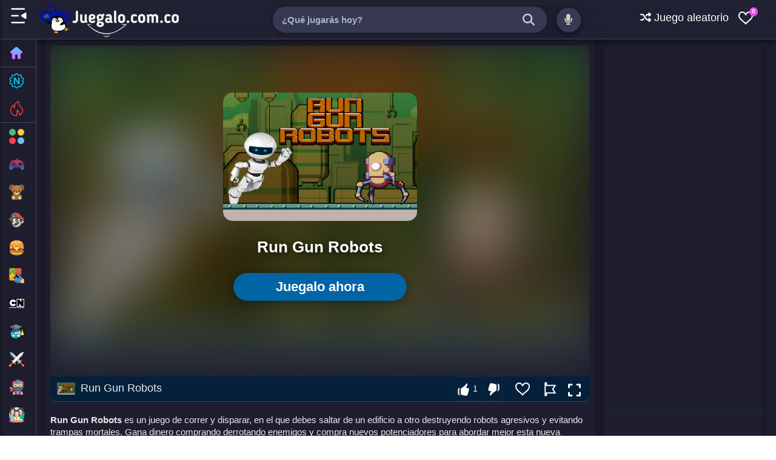

--- FILE ---
content_type: text/html; charset=utf-8
request_url: https://html5.gamedistribution.com/b7e847e0d84d4841af8a0d5550b32f41/?gd_sdk_referrer_url=https://www.juegalo.com.co/2022/12/run-gun-robots.html
body_size: 1984
content:
<!DOCTYPE html><html lang=en><head><title>Run Gun Robots</title><meta name=viewport content="width=device-width,initial-scale=1,maximum-scale=1,user-scalable=no"><meta name=description content="Run Gun Robots is a run and gun game, where you have to jump from building to building destroying aggressive robots and avoiding deadly traps. Earn money buy defeating enemies and buy new powerups to to better address this new threat.

"><meta name=keywords content=1player,2d,pixel,platformer,pixelart,singleplayer,jumping><meta property=og:type content=website><meta property=og:title content="Run Gun Robots"><meta property=og:description content="Run Gun Robots is a run and gun game, where you have to jump from building to building destroying aggressive robots and avoiding deadly traps. Earn money buy defeating enemies and buy new powerups to to better address this new threat.

"><meta property=og:image content=https://img.gamedistribution.com/b7e847e0d84d4841af8a0d5550b32f41-512x512.jpeg><meta property=og:url content=https://html5.gamedistribution.com/b7e847e0d84d4841af8a0d5550b32f41/ ><link rel=canonical href=https://html5.gamedistribution.com/b7e847e0d84d4841af8a0d5550b32f41/ ><link rel=manifest href=manifest_1.5.18.json><link rel=preconnect href=https://html5.api.gamedistribution.com><link rel=preconnect href=https://game.api.gamedistribution.com><link rel=preconnect href=https://pm.gamedistribution.com><script type=text/javascript>if ('serviceWorker' in navigator) {
    navigator
      .serviceWorker
      .register(`/sw_1.5.18.js`)
      .then(function () {
        console.log('SW registered...');
      })
      .catch(err => {
        console.log('SW not registered...', err.message);
      });
  }</script><script type=application/ld+json>{
  "@context": "http://schema.org",
  "@type": "Game",
  "name": "Run Gun Robots",
  "url": "https://html5.gamedistribution.com/b7e847e0d84d4841af8a0d5550b32f41/",
  "image": "https://img.gamedistribution.com/b7e847e0d84d4841af8a0d5550b32f41-512x512.jpeg",    
  "description": "Run Gun Robots is a run and gun game, where you have to jump from building to building destroying aggressive robots and avoiding deadly traps. Earn money buy defeating enemies and buy new powerups to to better address this new threat.

",
  "creator":{
    "name":"Catom Games"
    
    },
  "publisher":{
    "name":"GameDistribution",
    "url":"https://gamedistribution.com/games/run-gun-robots"
    },
  "genre":[
      "1player",
      "2d",
      "pixel",
      "platformer",
      "pixelart",
      "singleplayer",
      "jumping"
  ]
}</script><style>html{height:100%}body{margin:0;padding:0;background-color:#000;overflow:hidden;height:100%}#game{position:absolute;top:0;left:0;width:0;height:0;overflow:hidden;max-width:100%;max-height:100%;min-width:100%;min-height:100%;box-sizing:border-box}</style></head><body><iframe id=game frameborder=0 allow=autoplay allowfullscreen seamless scrolling=no></iframe><script type=text/javascript>(function () {
    function GameLoader() {
      this.init = function () {
        this._gameId = "b7e847e0d84d4841af8a0d5550b32f41";
        this._container = document.getElementById("game");
        this._loader = this._getLoaderData();
        this._hasImpression = false;
        this._hasSuccess = false;
        this._insertGameSDK();
        this._softgamesDomains = this._getDomainData();
      };

      this._getLoaderData = function () {
        return {"enabled":true,"sdk_version":"1.15.2","_":55};
      }

      this._getDomainData = function(){
        return [{"name":"minigame.aeriagames.jp","id":4217},{"name":"localhost:8080","id":4217},{"name":"minigame-stg.aeriagames.jp","id":4217}];
      }

      this._insertGameSDK = function () {
        if (!this._gameId) return;

        window["GD_OPTIONS"] = {
          gameId: this._gameId,
          loader: this._loader,
          onLoaderEvent: this._onLoaderEvent.bind(this),
          onEvent: this._onEvent.bind(this)
        };

        (function (d, s, id) {
          var js,fjs = d.getElementsByTagName(s)[0];
          if (d.getElementById(id)) return;
          js = d.createElement(s);
          js.id = id;
          js.src = "https://html5.api.gamedistribution.com/main.min.js";
          fjs.parentNode.insertBefore(js, fjs);
        })(document, "script", "gamedistribution-jssdk");
      };

      this._loadGame = function (options) {

        if (this._container_initialized) {
          return;
        }

        var formatTokenURLSearch = this._bridge.exports.formatTokenURLSearch;
        var extendUrlQuery = this._bridge.exports.extendUrlQuery;
        var base64Encode = this._bridge.exports.base64Encode;
        const ln_param = new URLSearchParams(window.location.search).get('lang');

        var data = {
          parentURL: this._bridge.parentURL,
          parentDomain: this._bridge.parentDomain,
          topDomain: this._bridge.topDomain,
          hasImpression: options.hasImpression,
          loaderEnabled: true,
          host: window.location.hostname,
          version: "1.5.18"
        };

        var searchPart = formatTokenURLSearch(data);
        var gameSrc = "//html5.gamedistribution.com/rvvASMiM/b7e847e0d84d4841af8a0d5550b32f41/index.html" + searchPart;
        this._container.src = gameSrc;

        this._container.onload = this._onFrameLoaded.bind(this);

        this._container_initialized = true;
      };

      this._onLoaderEvent = function (event) {
        switch (event.name) {
          case "LOADER_DATA":
            this._bridge = event.message.bridge;
            this._game = event.message.game;
            break;
        }
      };

      this._onEvent = function (event) {
        switch (event.name) {
          case "SDK_GAME_START":
            this._bridge && this._loadGame({hasImpression: this._hasImpression});
            break;
          case "AD_ERROR":
          case "AD_SDK_CANCELED":
            this._hasImpression = false || this._hasSuccess;
            break;
          case "ALL_ADS_COMPLETED":
          case "COMPLETE":
          case "USER_CLOSE":
          case "SKIPPED":
            this._hasImpression = true;
            this._hasSuccess = true;
            break;
        }
      };

      this._onFrameLoaded=function(event){
        var container=this._container;
        setTimeout(function(){
          try{
            container.contentWindow.focus();
          }catch(err){
          }
        },100);
      }
    }
    new GameLoader().init();
  })();</script></body></html>

--- FILE ---
content_type: text/html; charset=utf-8
request_url: https://www.google.com/recaptcha/api2/aframe
body_size: 257
content:
<!DOCTYPE HTML><html><head><meta http-equiv="content-type" content="text/html; charset=UTF-8"></head><body><script nonce="1rnNwkjOGXcg_GOedSbOvA">/** Anti-fraud and anti-abuse applications only. See google.com/recaptcha */ try{var clients={'sodar':'https://pagead2.googlesyndication.com/pagead/sodar?'};window.addEventListener("message",function(a){try{if(a.source===window.parent){var b=JSON.parse(a.data);var c=clients[b['id']];if(c){var d=document.createElement('img');d.src=c+b['params']+'&rc='+(localStorage.getItem("rc::a")?sessionStorage.getItem("rc::b"):"");window.document.body.appendChild(d);sessionStorage.setItem("rc::e",parseInt(sessionStorage.getItem("rc::e")||0)+1);localStorage.setItem("rc::h",'1768952161006');}}}catch(b){}});window.parent.postMessage("_grecaptcha_ready", "*");}catch(b){}</script></body></html>

--- FILE ---
content_type: image/svg+xml
request_url: https://img.juegalo.com.co/Arcade.svg
body_size: 15995
content:
<svg version="1.1" id="Layer_1" xmlns="http://www.w3.org/2000/svg" xmlns:xlink="http://www.w3.org/1999/xlink" x="0px" y="0px"
	 width="100%" viewBox="0 0 512 512" enable-background="new 0 0 512 512" xml:space="preserve">
<path fill="transparent" opacity="1.000000" stroke="none" 
	d="
M0.999998,336.000000 
	C1.000000,224.374252 1.000000,112.748497 1.000000,1.061370 
	C171.563217,1.061370 342.126465,1.061370 513.000000,1.061370 
	C513.000000,111.355782 513.000000,221.711853 512.668579,332.785156 
	C511.835999,332.335632 511.334839,331.168915 510.900757,329.591431 
	C510.590088,326.787170 510.212311,324.393646 509.887024,321.614929 
	C509.570831,319.486816 509.202148,317.743896 508.886047,315.617767 
	C508.310547,313.122803 507.682495,311.011078 507.032410,308.500916 
	C506.284729,305.403534 505.559021,302.704559 504.899384,299.604462 
	C504.254730,296.468597 503.544006,293.733795 502.896790,290.610413 
	C502.009125,287.134369 501.058014,284.046967 500.061951,280.577271 
	C499.394470,278.107819 498.771881,276.020630 498.088013,273.568726 
	C497.391693,271.456970 496.756622,269.709930 496.071259,267.594299 
	C495.386993,265.471802 494.752991,263.717896 494.068085,261.576294 
	C492.713928,257.444946 491.410706,253.701279 490.047974,249.579834 
	C487.675537,243.435120 485.362610,237.668213 483.011047,231.529099 
	C479.663910,224.069809 476.355408,216.982742 473.012726,209.530487 
	C469.358795,202.101257 465.739044,195.037186 461.967896,187.651459 
	C457.583893,180.873962 453.351379,174.418091 449.059387,167.607910 
	C444.350067,161.134430 439.700226,155.015274 434.914673,148.593018 
	C430.058441,143.901855 425.658081,139.088806 420.537628,135.231735 
	C413.925995,130.251434 406.896149,125.940346 397.982513,125.947304 
	C304.055084,126.020630 210.127518,125.977112 116.200104,126.066978 
	C113.354790,126.069702 110.397530,126.854576 107.685326,127.817833 
	C95.908386,132.000458 88.057701,141.206970 79.588272,150.133316 
	C78.554108,151.339844 77.811905,152.379395 77.079109,153.425537 
	C73.701538,158.247360 70.326584,163.071030 66.635086,168.041367 
	C63.912441,171.798676 61.505409,175.408630 58.955727,179.343842 
	C56.504940,183.767426 54.196800,187.865723 51.583794,192.140533 
	C49.556503,196.089417 47.834084,199.861816 45.838783,203.817047 
	C42.099281,211.332260 38.632656,218.664627 35.000881,226.321594 
	C32.279034,232.763565 29.722330,238.880936 26.995617,245.330627 
	C24.533381,252.074081 22.241154,258.485229 19.631443,265.097198 
	C18.508539,268.189911 17.703119,271.081818 16.588875,274.182068 
	C15.814328,276.580078 15.348604,278.769653 14.573090,281.161469 
	C13.564534,284.242889 12.865770,287.122101 11.986803,290.345825 
	C10.926810,294.127533 10.047020,297.564728 9.084948,301.392151 
	C8.298028,305.174927 7.593390,308.567474 6.573068,312.175415 
	C6.133348,313.912903 6.009314,315.435059 5.562247,317.184204 
	C5.121628,319.259125 5.004043,321.106995 4.569974,323.169128 
	C3.890941,325.589813 3.528391,327.796326 3.099799,330.424744 
	C2.984248,332.550873 2.934738,334.255066 2.513778,336.131714 
	C1.761551,336.202789 1.380773,336.101410 0.999998,336.000000 
M230.500000,98.997276 
	C222.008453,98.997284 213.516815,98.976288 205.025375,99.005066 
	C199.830307,99.022667 198.036942,100.890587 198.002182,106.192825 
	C197.990494,107.976799 198.000336,109.760902 198.000336,111.750366 
	C237.501587,111.750366 276.537598,111.750366 315.540131,111.750366 
	C316.788635,102.518745 316.934479,98.653549 304.924652,98.867081 
	C280.456757,99.302101 255.975662,98.997276 230.500000,98.997276 
M240.501465,84.997360 
	C257.242615,84.997360 273.983765,84.997360 290.671143,84.997360 
	C291.510925,75.133224 289.559204,72.997292 280.263031,72.997200 
	C263.472076,72.997025 246.679977,73.104691 229.890854,72.928818 
	C225.119476,72.878838 223.512482,75.449532 223.037949,79.440132 
	C222.832214,81.170288 223.003433,82.945282 223.003433,84.997360 
	C228.908249,84.997360 234.205231,84.997360 240.501465,84.997360 
z"/>
<path fill="transparent" opacity="1.000000" stroke="none" 
	d="
M513.000000,386.000000 
	C513.000000,428.309113 513.000000,470.618195 513.000000,512.963623 
	C342.455231,512.963623 171.910461,512.963623 1.000000,512.963623 
	C1.000000,471.313141 1.000000,429.625244 1.215007,387.117462 
	C1.916914,386.546997 2.403814,386.796356 2.936639,387.455902 
	C3.638474,390.613525 4.294384,393.360931 4.972189,396.495422 
	C5.718099,399.254974 6.442114,401.627441 7.203506,404.340942 
	C8.244329,406.658051 9.247775,408.634155 10.470806,410.888733 
	C12.753961,414.125580 14.817531,417.083893 17.027237,420.357056 
	C19.744978,423.129974 22.316584,425.588043 25.055622,428.355896 
	C31.413069,431.788086 37.372219,435.543579 43.840717,437.902191 
	C57.698421,442.955048 71.791519,442.486420 85.490982,437.077026 
	C91.863907,434.560547 97.874710,431.127045 104.285309,428.055664 
	C104.520958,428.002106 104.986488,427.872192 105.263657,427.905762 
	C105.745041,427.642181 105.949249,427.345032 106.451683,426.904358 
	C109.204720,424.528137 111.659538,422.295380 114.414024,419.898865 
	C116.847397,416.503632 118.981087,413.272186 121.412674,409.885742 
	C122.751579,407.820404 123.792587,405.910095 124.989342,403.686584 
	C126.711105,400.910370 128.277115,398.447327 129.999878,395.669128 
	C131.805771,392.586060 133.454941,389.818207 135.406601,386.883789 
	C137.083344,384.146301 138.457581,381.575348 139.986237,378.689819 
	C141.705032,375.917969 143.269409,373.460724 144.989670,370.687714 
	C146.446976,367.949615 147.748428,365.527283 149.354431,362.933838 
	C151.383911,359.842163 153.108826,356.921600 155.023132,353.645416 
	C156.969955,352.526550 158.726181,351.099060 160.484940,351.095978 
	C225.182083,350.981964 289.879456,350.993103 354.576752,351.042084 
	C356.107788,351.043243 357.638397,351.670807 359.218384,352.350739 
	C361.496216,356.500885 363.724884,360.306458 366.098938,364.425842 
	C367.884399,367.492310 369.524536,370.244965 371.205475,373.337616 
	C372.547455,375.786865 373.848572,377.896118 375.187103,380.347809 
	C376.771820,383.142426 378.319092,385.594604 380.023895,388.362244 
	C381.750092,391.133606 383.318787,393.589539 384.941742,396.377441 
	C386.031403,398.249512 387.066803,399.789642 388.090637,401.716675 
	C389.681335,404.749390 391.283569,407.395233 392.937927,410.394073 
	C395.311340,413.535309 397.632629,416.323517 400.086578,419.412567 
	C402.440125,421.822021 404.660980,423.930664 407.032501,426.355713 
	C425.006287,440.064240 444.823120,444.262329 466.421356,438.901703 
	C475.065826,436.756226 483.502502,433.694611 490.366486,426.966064 
	C493.400208,423.883392 496.117004,420.942810 498.985443,417.690979 
	C500.440277,415.286133 501.743500,413.192535 503.360657,410.921387 
	C505.059723,407.497681 506.444855,404.251465 507.901306,400.622223 
	C508.352997,398.506531 508.733368,396.773895 509.439148,394.833801 
	C510.120758,392.084930 510.476959,389.543488 511.032776,386.651672 
	C511.821564,386.200867 512.410767,386.100433 513.000000,386.000000 
z"/>
<path fill="#6C6CAE" opacity="1.000000" stroke="none" 
	d="
M0.999998,336.449982 
	C1.380773,336.101410 1.761551,336.202789 2.987275,336.141357 
	C173.554810,335.985718 343.277405,335.992859 513.000000,336.000000 
	C513.000000,339.030609 513.000000,342.061188 512.591675,345.457581 
	C509.046234,345.548981 505.909149,345.035187 502.771973,345.034454 
	C335.514648,344.995605 168.257324,345.000061 1.000000,345.000000 
	C1.000000,342.299988 1.000000,339.599976 0.999998,336.449982 
z"/>
<path fill="#6571B2" opacity="1.000000" stroke="none" 
	d="
M1.000000,345.449982 
	C168.257324,345.000061 335.514648,344.995605 502.771973,345.034454 
	C505.909149,345.035187 509.046234,345.548981 512.591675,345.911682 
	C513.000000,347.714355 513.000000,349.428711 512.531372,351.572021 
	C461.098175,352.002716 410.133698,352.004456 359.169189,352.006165 
	C357.638397,351.670807 356.107788,351.043243 354.576752,351.042084 
	C289.879456,350.993103 225.182083,350.981964 160.484940,351.095978 
	C158.726181,351.099060 156.969955,352.526550 154.565186,353.645020 
	C102.945213,354.000183 51.972607,354.000092 1.000000,354.000000 
	C1.000000,351.299988 1.000000,348.599976 1.000000,345.449982 
z"/>
<path fill="#7168AB" opacity="1.000000" stroke="none" 
	d="
M513.000000,335.625000 
	C343.277405,335.992859 173.554810,335.985718 3.358726,335.968872 
	C2.934738,334.255066 2.984248,332.550873 3.557767,330.424194 
	C172.999084,330.001862 341.916412,330.002014 510.833710,330.002167 
	C511.334839,331.168915 511.835999,332.335632 512.668579,333.251190 
	C513.000000,333.750000 513.000000,334.500000 513.000000,335.625000 
z"/>
<path fill="#577BBA" opacity="1.000000" stroke="none" 
	d="
M371.164642,372.997620 
	C369.524536,370.244965 367.884399,367.492310 366.284882,364.079346 
	C368.503052,362.946045 370.679871,362.063965 372.858215,362.060272 
	C419.572052,361.980957 466.286041,362.000000 513.000000,362.000000 
	C513.000000,365.361298 513.000000,368.722565 512.531372,372.540955 
	C465.096680,372.997894 418.130646,372.997772 371.164642,372.997620 
z"/>
<path fill="#5E76B6" opacity="1.000000" stroke="none" 
	d="
M513.000000,361.545898 
	C466.286041,362.000000 419.572052,361.980957 372.858215,362.060272 
	C370.679871,362.063965 368.503052,362.946045 366.139526,363.765533 
	C363.724884,360.306458 361.496216,356.500885 359.218384,352.350739 
	C410.133698,352.004456 461.098175,352.002716 512.531372,352.000488 
	C513.000000,355.030609 513.000000,358.061188 513.000000,361.545898 
z"/>
<path fill="#577BBA" opacity="1.000000" stroke="none" 
	d="
M149.049881,363.104950 
	C147.748428,365.527283 146.446976,367.949615 144.531677,370.686890 
	C96.278542,371.001251 48.639271,371.000641 1.000000,371.000000 
	C1.000000,368.299988 1.000000,365.599976 1.468657,362.449982 
	C48.553608,362.000000 95.169922,361.983459 141.786133,362.047028 
	C144.207855,362.050323 146.628647,362.736633 149.049881,363.104950 
z"/>
<path fill="#5E76B6" opacity="1.000000" stroke="none" 
	d="
M149.354431,362.933838 
	C146.628647,362.736633 144.207855,362.050323 141.786133,362.047028 
	C95.169922,361.983459 48.553608,362.000000 1.468657,362.000000 
	C1.000000,359.629425 1.000000,357.258881 1.000000,354.444153 
	C51.972607,354.000092 102.945213,354.000183 154.375778,354.000671 
	C153.108826,356.921600 151.383911,359.842163 149.354431,362.933838 
z"/>
<path fill="#5081BE" opacity="1.000000" stroke="none" 
	d="
M1.000000,371.444153 
	C48.639271,371.000641 96.278542,371.001251 144.375809,371.002686 
	C143.269409,373.460724 141.705032,375.917969 139.528366,378.688965 
	C92.944054,379.001831 46.972027,379.000916 1.000000,379.000000 
	C1.000000,376.629425 1.000000,374.258881 1.000000,371.444153 
z"/>
<path fill="#4985C2" opacity="1.000000" stroke="none" 
	d="
M379.866394,388.046783 
	C378.319092,385.594604 376.771820,383.142426 375.596313,380.305359 
	C379.097321,379.613800 382.226166,379.044495 385.355774,379.040131 
	C427.903778,378.980988 470.451904,379.000153 513.000000,379.000000 
	C513.000000,381.041656 513.000000,383.083344 513.000000,385.562500 
	C512.410767,386.100433 511.821564,386.200867 510.574768,386.651215 
	C469.343994,387.000763 428.770721,386.979919 388.197571,387.045074 
	C385.419983,387.049530 382.643433,387.697876 379.866394,388.046783 
z"/>
<path fill="#4985C2" opacity="1.000000" stroke="none" 
	d="
M1.000000,379.444153 
	C46.972027,379.000916 92.944054,379.001831 139.373962,379.003601 
	C138.457581,381.575348 137.083344,384.146301 135.014145,386.724030 
	C132.187851,386.487732 130.056747,386.034912 127.925156,386.032593 
	C88.690636,385.990112 49.456024,385.982849 10.221560,386.046234 
	C7.777414,386.050171 5.334309,386.697632 2.890716,387.045715 
	C2.403814,386.796356 1.916914,386.546997 1.215007,386.648804 
	C1.000000,384.629425 1.000000,382.258881 1.000000,379.444153 
z"/>
<path fill="#5081BE" opacity="1.000000" stroke="none" 
	d="
M513.000000,378.571533 
	C470.451904,379.000153 427.903778,378.980988 385.355774,379.040131 
	C382.226166,379.044495 379.097321,379.613800 375.558899,379.962921 
	C373.848572,377.896118 372.547455,375.786865 371.205475,373.337616 
	C418.130646,372.997772 465.096680,372.997894 512.531372,372.999023 
	C513.000000,374.714355 513.000000,376.428711 513.000000,378.571533 
z"/>
<path fill="#DA5479" opacity="1.000000" stroke="none" 
	d="
M79.884575,149.969360 
	C88.057701,141.206970 95.908386,132.000458 107.685326,127.817833 
	C110.397530,126.854576 113.354790,126.069702 116.200104,126.066978 
	C210.127518,125.977112 304.055084,126.020630 397.982513,125.947304 
	C406.896149,125.940346 413.925995,130.251434 420.537628,135.231735 
	C425.658081,139.088806 430.058441,143.901855 434.668640,148.900696 
	C432.196228,150.007523 429.834412,150.936050 427.471985,150.937546 
	C314.571350,151.008698 201.670700,151.007523 88.770065,150.956528 
	C85.808083,150.955200 82.846397,150.312790 79.884575,149.969360 
z"/>
<path fill="#D3507C" opacity="1.000000" stroke="none" 
	d="
M79.588272,150.133301 
	C82.846397,150.312790 85.808083,150.955200 88.770065,150.956528 
	C201.670700,151.007523 314.571350,151.008698 427.471985,150.937546 
	C429.834412,150.936050 432.196228,150.007523 434.804382,149.203781 
	C439.700226,155.015274 444.350067,161.134430 448.583130,167.615417 
	C431.172272,167.984833 414.178162,167.998428 397.184082,167.998962 
	C320.710571,168.001373 244.237045,167.979523 167.763702,168.088058 
	C165.162750,168.091736 162.563629,169.392639 159.568268,170.036652 
	C151.476761,166.587372 143.792252,167.624496 135.718109,169.886292 
	C133.031601,169.485138 130.738968,169.039062 128.444962,169.031876 
	C110.027863,168.974182 91.610344,169.034424 73.193443,168.950562 
	C71.110970,168.941086 69.031532,168.262390 66.950691,167.894028 
	C70.326584,163.071030 73.701538,158.247360 77.079109,153.425537 
	C77.811905,152.379395 78.554108,151.339844 79.588272,150.133301 
z"/>
<path fill="#87579F" opacity="1.000000" stroke="none" 
	d="
M504.833344,300.005554 
	C505.559021,302.704559 506.284729,305.403534 506.678253,308.723755 
	C504.046112,309.563690 501.746216,309.972076 499.446075,309.973480 
	C440.962402,310.008667 382.478668,309.966431 323.995209,310.091705 
	C320.648865,310.098877 317.305359,311.412964 313.628113,311.947449 
	C312.343323,311.181976 311.401978,310.092712 310.436890,310.071320 
	C302.099091,309.886139 293.732483,309.526245 285.432098,310.081055 
	C283.133362,310.234680 281.027618,313.276672 278.437073,314.899506 
	C269.983734,314.536224 261.926544,314.061890 253.869461,314.063660 
	C247.634827,314.065033 241.400345,314.662415 235.087189,314.635254 
	C233.687943,312.880371 232.505966,310.454712 231.024399,310.255371 
	C220.648041,308.859100 210.136612,306.760742 199.642975,312.030640 
	C179.226181,312.014282 159.285446,312.004089 139.344696,311.997925 
	C95.192711,311.984222 51.040733,311.972534 6.888751,311.960022 
	C7.593390,308.567474 8.298028,305.174927 9.542830,301.391754 
	C47.321396,301.000732 84.559837,301.021240 121.798111,300.951782 
	C124.213699,300.947296 126.627983,300.250824 129.351044,300.024231 
	C132.432663,302.133484 134.957764,304.710907 138.023666,305.946655 
	C149.781845,310.685913 160.167679,308.273285 169.279572,299.045776 
	C172.830383,299.426727 175.964432,299.964966 179.098724,299.966248 
	C287.676910,300.010712 396.255127,300.004517 504.833344,300.005554 
z"/>
<path fill="#CD4D7E" opacity="1.000000" stroke="none" 
	d="
M159.963654,170.088898 
	C162.563629,169.392639 165.162750,168.091736 167.763702,168.088058 
	C244.237045,167.979523 320.710571,168.001373 397.184082,167.998962 
	C414.178162,167.998428 431.172272,167.984833 448.642578,167.969742 
	C453.351379,174.418091 457.583893,180.873962 461.491150,187.656189 
	C442.458405,187.988678 423.750305,187.930084 405.044220,188.093689 
	C403.010895,188.111465 400.988831,189.412338 398.658813,189.950409 
	C391.659119,177.609344 375.481689,175.678848 365.635559,182.939865 
	C363.088470,182.565262 360.952179,182.039368 358.815613,182.038330 
	C296.838623,182.008057 234.861603,182.030243 172.576950,181.900452 
	C168.167435,177.867554 164.065536,173.978226 159.963654,170.088898 
z"/>
<path fill="#7962A7" opacity="1.000000" stroke="none" 
	d="
M510.900757,329.591431 
	C341.916412,330.002014 172.999084,330.001862 3.623809,330.002258 
	C3.528391,327.796326 3.890941,325.589813 5.045763,323.177887 
	C68.302559,322.980835 130.767090,323.001892 193.231567,322.953766 
	C195.860901,322.951721 198.489746,322.306000 201.468384,322.137146 
	C209.995468,322.865875 218.169022,323.687378 226.352890,323.807556 
	C228.858688,323.844330 231.392746,321.957245 234.326508,321.047058 
	C236.361877,321.421539 237.983215,321.932129 239.607513,321.941681 
	C251.505325,322.011749 263.403992,322.020111 275.301575,321.936890 
	C276.905853,321.925659 278.505798,321.294495 280.438599,321.119751 
	C281.728821,321.855042 282.634552,322.778198 283.655884,322.931610 
	C293.782684,324.453064 303.909088,325.275818 314.363190,321.964264 
	C379.837402,321.982056 444.835968,321.991089 509.834534,322.000122 
	C510.212311,324.393646 510.590088,326.787170 510.900757,329.591431 
z"/>
<path fill="#BE4483" opacity="1.000000" stroke="none" 
	d="
M473.046906,209.895660 
	C476.355408,216.982742 479.663910,224.069809 482.656891,231.750961 
	C480.384369,232.562271 478.428223,232.958878 476.470337,232.967545 
	C464.037476,233.022583 451.604218,232.991943 439.007019,232.661804 
	C433.928101,217.724335 418.071350,212.611694 406.553467,219.997559 
	C402.953369,222.306122 400.234619,225.989120 396.636658,229.034134 
	C384.736206,229.031052 373.311493,229.036804 361.590546,228.873444 
	C354.107147,214.707047 336.202820,213.134796 325.721680,222.952606 
	C322.841949,222.574966 320.379547,222.045059 317.916229,222.040741 
	C286.015686,221.984802 254.114990,221.980682 222.214508,222.048813 
	C219.772141,222.054031 217.331131,222.702972 214.588715,222.911819 
	C210.269485,218.386520 205.954376,214.428574 200.201141,212.510941 
	C202.620270,211.793945 204.835541,211.052536 207.051849,211.049469 
	C255.126419,210.982971 303.201172,211.031586 351.275513,210.908554 
	C353.868225,210.901932 356.457611,209.588486 359.361816,209.060699 
	C361.838257,212.172119 363.493866,215.752029 366.256592,217.923157 
	C375.768280,225.398071 390.742645,223.663956 399.361542,210.969879 
	C422.151581,210.984161 444.465942,211.020645 466.779968,210.950378 
	C468.870026,210.943802 470.957977,210.263275 473.046906,209.895660 
z"/>
<path fill="#925099" opacity="1.000000" stroke="none" 
	d="
M504.899384,299.604462 
	C396.255127,300.004517 287.676910,300.010712 179.098724,299.966248 
	C175.964432,299.964966 172.830383,299.426727 169.435852,298.743073 
	C170.839340,295.784637 172.503159,293.222046 174.688004,290.723755 
	C176.538406,290.855835 177.867767,290.982574 179.197174,290.982849 
	C238.127670,290.994598 297.058167,291.006439 355.988617,290.955261 
	C358.283966,290.953247 360.578766,290.334595 363.024475,290.321045 
	C374.086426,300.474884 387.161987,299.371979 396.240356,290.036621 
	C399.456787,290.419708 402.253418,290.956665 405.050995,290.961731 
	C437.645020,291.020508 470.239197,290.999176 502.833313,290.999023 
	C503.544006,293.733795 504.254730,296.468597 504.899384,299.604462 
z"/>
<path fill="#AF3C88" opacity="1.000000" stroke="none" 
	d="
M490.107483,249.957626 
	C491.410706,253.701279 492.713928,257.444946 493.591736,261.583588 
	C464.365570,261.985840 435.564697,261.963074 406.764130,262.045593 
	C403.802551,262.054077 400.842773,262.691711 397.581482,262.897400 
	C396.461121,261.948639 395.554199,261.210327 394.835266,260.320160 
	C387.935638,251.776413 371.073151,251.461487 364.375793,260.083801 
	C363.488770,261.225830 362.209656,262.063293 360.686157,262.997528 
	C350.338928,262.635529 340.418396,262.070709 330.496368,262.043732 
	C291.401062,261.937378 252.305252,262.019653 213.209747,261.952606 
	C210.789856,261.948456 208.371155,261.263000 206.119385,260.600342 
	C209.841949,256.835876 213.397034,253.365524 217.305435,250.118439 
	C219.285583,250.560333 220.912277,250.968430 222.539261,250.969650 
	C256.064392,250.994827 289.589569,250.973709 323.418884,251.101181 
	C333.838684,263.220001 354.822815,262.293274 362.687897,245.744949 
	C374.418213,245.536026 385.626404,245.267395 396.913208,245.354324 
	C401.306763,254.002777 407.599365,258.843414 417.456451,259.139740 
	C425.538330,259.382690 431.055969,255.651245 436.359528,249.968628 
	C454.592773,249.969986 472.350128,249.963806 490.107483,249.957626 
z"/>
<path fill="#C44881" opacity="1.000000" stroke="none" 
	d="
M473.012726,209.530487 
	C470.957977,210.263275 468.870026,210.943802 466.779968,210.950378 
	C444.465942,211.020645 422.151581,210.984161 399.426239,210.579666 
	C402.170624,203.485748 401.877594,196.798386 398.961548,190.118042 
	C400.988831,189.412338 403.010895,188.111465 405.044220,188.093689 
	C423.750305,187.930084 442.458405,187.988678 461.642609,187.977844 
	C465.739044,195.037186 469.358795,202.101257 473.012726,209.530487 
z"/>
<path fill="#E65B74" opacity="1.000000" stroke="none" 
	d="
M231.000000,98.997276 
	C255.975662,98.997276 280.456757,99.302101 304.924652,98.867081 
	C316.934479,98.653549 316.788635,102.518745 315.540131,111.750366 
	C276.537598,111.750366 237.501587,111.750366 198.000336,111.750366 
	C198.000336,109.760902 197.990494,107.976799 198.002182,106.192825 
	C198.036942,100.890587 199.830307,99.022667 205.025375,99.005066 
	C213.516815,98.976288 222.008453,98.997284 231.000000,98.997276 
z"/>
<path fill="#BE4483" opacity="1.000000" stroke="none" 
	d="
M35.166023,225.996994 
	C38.632656,218.664627 42.099281,211.332260 46.363804,203.886871 
	C71.719887,203.848724 96.278076,203.923615 120.905594,204.442856 
	C120.974930,206.803024 120.974930,208.718826 120.974930,211.003510 
	C118.622620,211.003510 116.824654,210.887543 115.046257,211.024933 
	C109.361702,211.464066 103.595894,211.535751 98.025444,212.604218 
	C90.045898,214.134781 84.941452,220.024796 79.639969,226.034180 
	C64.498085,226.016296 49.832054,226.006638 35.166023,225.996994 
z"/>
<path fill="#AF3C88" opacity="1.000000" stroke="none" 
	d="
M19.948929,264.896362 
	C22.241154,258.485229 24.533381,252.074081 27.403755,245.372452 
	C44.696968,245.043106 61.412037,245.004257 78.431152,245.153046 
	C82.230385,255.674622 89.883583,261.312317 99.796371,264.487671 
	C97.879333,265.204346 96.166840,265.941681 94.451889,265.947418 
	C71.534729,266.024414 48.617142,266.025391 25.699965,265.951477 
	C23.781836,265.945282 21.865889,265.263977 19.948929,264.896362 
z"/>
<path fill="#925099" opacity="1.000000" stroke="none" 
	d="
M129.042877,299.876251 
	C126.627983,300.250824 124.213699,300.947296 121.798111,300.951782 
	C84.559837,301.021240 47.321396,301.000732 9.625113,301.001526 
	C10.047020,297.564728 10.926810,294.127533 12.444700,290.345703 
	C49.666328,290.001129 86.249855,290.001190 122.910461,290.356201 
	C125.005981,293.766205 127.024429,296.821228 129.042877,299.876251 
z"/>
<path fill="#7F5EA4" opacity="1.000000" stroke="none" 
	d="
M201.118820,321.960144 
	C198.489746,322.306000 195.860901,322.951721 193.231567,322.953766 
	C130.767090,323.001892 68.302559,322.980835 5.362246,322.963684 
	C5.004043,321.106995 5.121628,319.259125 6.038213,317.192749 
	C70.836533,316.982697 134.835861,316.991058 198.902100,317.351440 
	C199.685623,319.122375 200.402222,320.541260 201.118820,321.960144 
z"/>
<path fill="#7F5EA4" opacity="1.000000" stroke="none" 
	d="
M509.887024,321.614929 
	C444.835968,321.991089 379.837402,321.982056 314.418335,321.614807 
	C314.386597,320.170807 314.775360,319.085022 315.433228,317.734741 
	C318.230652,316.980225 320.758453,316.065491 323.287415,316.062256 
	C385.136017,315.983032 446.984772,316.000671 508.833496,316.000977 
	C509.202148,317.743896 509.570831,319.486816 509.887024,321.614929 
z"/>
<path fill="#825CA2" opacity="1.000000" stroke="none" 
	d="
M508.886047,315.617767 
	C446.984772,316.000671 385.136017,315.983032 323.287415,316.062256 
	C320.758453,316.065491 318.230652,316.980225 315.363617,317.351624 
	C314.670105,315.528229 314.315308,313.823517 313.960510,312.118774 
	C317.305359,311.412964 320.648865,310.098877 323.995209,310.091705 
	C382.478668,309.966431 440.962402,310.008667 499.446075,309.973480 
	C501.746216,309.972076 504.046112,309.563690 506.700256,309.122131 
	C507.682495,311.011078 508.310547,313.122803 508.886047,315.617767 
z"/>
<path fill="#994A95" opacity="1.000000" stroke="none" 
	d="
M502.896790,290.610413 
	C470.239197,290.999176 437.645020,291.020508 405.050995,290.961731 
	C402.253418,290.956665 399.456787,290.419708 396.410217,289.731750 
	C397.828979,286.556946 399.497223,283.780182 401.623749,281.003082 
	C434.756989,280.988312 467.431915,280.973938 500.106873,280.959564 
	C501.058014,284.046967 502.009125,287.134369 502.896790,290.610413 
z"/>
<path fill="#994A95" opacity="1.000000" stroke="none" 
	d="
M122.833374,290.001251 
	C86.249855,290.001190 49.666328,290.001129 12.624903,290.001221 
	C12.865770,287.122101 13.564534,284.242889 15.049320,281.169922 
	C50.834816,280.985382 85.834290,280.994568 121.019699,281.356506 
	C121.748222,284.473267 122.290802,287.237274 122.833374,290.001251 
z"/>
<path fill="#825CA2" opacity="1.000000" stroke="none" 
	d="
M198.835175,316.999420 
	C134.835861,316.991058 70.836533,316.982697 6.361247,316.965759 
	C6.009314,315.435059 6.133348,313.912903 6.573066,312.175415 
	C51.040733,311.972534 95.192711,311.984222 139.344696,311.997925 
	C159.285446,312.004089 179.226181,312.014282 199.582733,312.399109 
	C199.610748,314.183502 199.222961,315.591461 198.835175,316.999420 
z"/>
<path fill="#B63F86" opacity="1.000000" stroke="none" 
	d="
M78.127106,244.965424 
	C61.412037,245.004257 44.696968,245.043106 27.573765,245.040131 
	C29.722330,238.880936 32.279034,232.763565 35.000877,226.321594 
	C49.832054,226.006638 64.498085,226.016296 79.593430,226.433533 
	C79.390869,232.882538 78.758987,238.923965 78.127106,244.965424 
z"/>
<path fill="#C74A80" opacity="1.000000" stroke="none" 
	d="
M51.888664,191.964035 
	C54.196800,187.865723 56.504940,183.767426 59.417976,179.340683 
	C82.055321,179.022842 104.087769,179.033417 126.046585,179.403778 
	C124.355637,184.189438 122.738312,188.615326 120.726639,192.884201 
	C118.044136,192.485077 115.756638,192.040024 113.467735,192.032593 
	C92.941521,191.965958 72.415054,191.976318 51.888664,191.964035 
z"/>
<path fill="#C44881" opacity="1.000000" stroke="none" 
	d="
M51.583794,192.140533 
	C72.415054,191.976318 92.941521,191.965958 113.467735,192.032593 
	C115.756638,192.040024 118.044136,192.485077 120.678543,193.337540 
	C120.961960,197.298096 120.899109,200.648285 120.836266,203.998489 
	C96.278076,203.923615 71.719887,203.848724 46.636681,203.704041 
	C47.834084,199.861816 49.556503,196.089417 51.583794,192.140533 
z"/>
<path fill="#A4428E" opacity="1.000000" stroke="none" 
	d="
M19.631443,265.097168 
	C21.865889,265.263977 23.781836,265.945282 25.699965,265.951477 
	C48.617142,266.025391 71.534729,266.024414 94.451889,265.947418 
	C96.166840,265.941681 97.879333,265.204346 100.227859,264.419983 
	C107.482414,264.516602 114.102074,265.000305 120.833603,265.492188 
	C120.833603,268.452515 120.833603,271.227142 120.375381,274.001709 
	C85.577339,273.992371 51.237518,273.983032 16.897701,273.973694 
	C17.703119,271.081818 18.508539,268.189911 19.631443,265.097168 
z"/>
<path fill="#B63F86" opacity="1.000000" stroke="none" 
	d="
M490.047974,249.579834 
	C472.350128,249.963806 454.592773,249.969986 436.526794,249.633881 
	C439.901703,244.346512 438.693542,238.515350 439.171112,232.989548 
	C451.604218,232.991943 464.037476,233.022583 476.470337,232.967545 
	C478.428223,232.958878 480.384369,232.562271 482.695496,232.123184 
	C485.362610,237.668213 487.675537,243.435120 490.047974,249.579834 
z"/>
<path fill="#F06171" opacity="1.000000" stroke="none" 
	d="
M240.001846,84.997360 
	C234.205231,84.997360 228.908249,84.997360 223.003433,84.997360 
	C223.003433,82.945282 222.832214,81.170288 223.037949,79.440132 
	C223.512482,75.449532 225.119476,72.878838 229.890854,72.928818 
	C246.679977,73.104691 263.472076,72.997025 280.263031,72.997200 
	C289.559204,72.997292 291.510925,75.133224 290.671143,84.997360 
	C273.983765,84.997360 257.242615,84.997360 240.001846,84.997360 
z"/>
<path fill="#A04691" opacity="1.000000" stroke="none" 
	d="
M16.588879,274.182068 
	C51.237518,273.983032 85.577339,273.992371 120.442047,274.435394 
	C120.922539,276.914001 120.878151,278.958862 120.833763,281.003754 
	C85.834290,280.994568 50.834816,280.985382 15.359112,280.967712 
	C15.348604,278.769653 15.814328,276.580078 16.588879,274.182068 
z"/>
<path fill="#CD4D7E" opacity="1.000000" stroke="none" 
	d="
M126.120224,179.043991 
	C104.087769,179.033417 82.055321,179.022842 59.560631,179.015411 
	C61.505409,175.408630 63.912441,171.798676 66.635086,168.041367 
	C69.031532,168.262390 71.110970,168.941086 73.193443,168.950562 
	C91.610344,169.034424 110.027863,168.974182 128.444962,169.031876 
	C130.738968,169.039062 133.031601,169.485138 135.572754,170.199554 
	C132.587189,173.462173 129.353699,176.253082 126.120224,179.043991 
z"/>
<path fill="#A04691" opacity="1.000000" stroke="none" 
	d="
M500.061951,280.577271 
	C467.431915,280.973938 434.756989,280.988312 401.557739,280.588867 
	C401.081696,278.780365 401.129913,277.385742 401.486237,275.778259 
	C404.334412,275.044037 406.872559,274.080048 409.414856,274.069031 
	C438.992645,273.940735 468.571045,273.956116 498.149292,273.933472 
	C498.771881,276.020630 499.394470,278.107819 500.061951,280.577271 
z"/>
<path fill="#AA3E8B" opacity="1.000000" stroke="none" 
	d="
M397.882141,263.037384 
	C400.842773,262.691711 403.802551,262.054077 406.764130,262.045593 
	C435.564697,261.963074 464.365570,261.985840 493.642700,261.971313 
	C494.752991,263.717896 495.386993,265.471802 495.655060,267.685608 
	C492.485260,268.430328 489.682007,268.955627 486.877411,268.962769 
	C458.211334,269.035950 429.545074,269.024994 400.582642,268.863586 
	C399.484985,266.805573 398.683563,264.921478 397.882141,263.037384 
z"/>
<path fill="#A4428E" opacity="1.000000" stroke="none" 
	d="
M400.878845,269.037537 
	C429.545074,269.024994 458.211334,269.035950 486.877411,268.962769 
	C489.682007,268.955627 492.485260,268.430328 495.705353,268.054199 
	C496.756622,269.709930 497.391693,271.456970 498.088013,273.568726 
	C468.571045,273.956116 438.992645,273.940735 409.414856,274.069031 
	C406.872559,274.080048 404.334412,275.044037 401.414917,275.348572 
	C400.983246,273.100342 400.931030,271.068939 400.878845,269.037537 
z"/>
<path fill="#438AC5" opacity="1.000000" stroke="none" 
	d="
M2.936642,387.455902 
	C5.334309,386.697632 7.777414,386.050171 10.221560,386.046234 
	C49.456024,385.982849 88.690636,385.990112 127.925156,386.032593 
	C130.056747,386.034912 132.187851,386.487732 134.711639,386.890594 
	C133.454941,389.818207 131.805771,392.586060 129.602509,395.578430 
	C126.744804,395.535492 124.441498,395.038086 122.137535,395.035034 
	C85.163811,394.986237 48.189983,394.982483 11.216318,395.047729 
	C9.127027,395.051392 7.038942,395.739075 4.950294,396.108368 
	C4.294384,393.360931 3.638474,390.613525 2.936642,387.455902 
z"/>
<path fill="#3098D0" opacity="1.000000" stroke="none" 
	d="
M121.114784,410.040741 
	C118.981087,413.272186 116.847397,416.503632 113.981819,419.870239 
	C108.300880,419.669861 103.352936,419.064911 98.402565,419.044373 
	C74.179100,418.943726 49.954868,418.963287 25.731255,419.044891 
	C22.780117,419.054840 19.831100,419.694427 16.881100,420.042206 
	C14.817531,417.083893 12.753961,414.125580 10.870229,410.622070 
	C13.316296,409.718445 15.581870,409.052612 17.848852,409.047791 
	C49.822266,408.979706 81.795921,408.978821 113.769341,409.046387 
	C116.218506,409.051575 118.666336,409.694336 121.114784,410.040741 
z"/>
<path fill="#3793CC" opacity="1.000000" stroke="none" 
	d="
M392.885803,410.041077 
	C391.283569,407.395233 389.681335,404.749390 388.615723,401.658386 
	C391.643494,401.142639 394.134583,401.011353 396.625763,401.010559 
	C433.693848,400.998657 470.761932,401.003998 507.830017,401.005249 
	C506.444855,404.251465 505.059723,407.497681 503.007233,410.698547 
	C500.712524,410.435822 499.085266,410.029907 497.457764,410.028839 
	C462.600464,410.005615 427.743134,410.027740 392.885803,410.041077 
z"/>
<path fill="#438AC5" opacity="1.000000" stroke="none" 
	d="
M380.023926,388.362244 
	C382.643433,387.697876 385.419983,387.049530 388.197571,387.045074 
	C428.770721,386.979919 469.343994,387.000763 510.375214,387.001587 
	C510.476959,389.543488 510.120758,392.084930 508.963318,394.825592 
	C469.352325,395.016785 430.542542,394.991089 391.732880,395.045502 
	C389.450623,395.048706 387.169250,395.697235 384.887482,396.045471 
	C383.318787,393.589539 381.750092,391.133606 380.023926,388.362244 
z"/>
<path fill="#3C8FC9" opacity="1.000000" stroke="none" 
	d="
M4.972190,396.495422 
	C7.038942,395.739075 9.127027,395.051392 11.216318,395.047729 
	C48.189983,394.982483 85.163811,394.986237 122.137535,395.035034 
	C124.441498,395.038086 126.744804,395.535492 129.445770,395.893616 
	C128.277115,398.447327 126.711105,400.910370 124.593094,403.591553 
	C121.745064,403.540009 119.449371,403.038666 117.152931,403.035278 
	C83.111359,402.984833 49.069653,402.978455 15.028130,403.043549 
	C12.406861,403.048553 9.786766,403.666748 7.166127,403.999939 
	C6.442114,401.627441 5.718099,399.254974 4.972190,396.495422 
z"/>
<path fill="#22A2D7" opacity="1.000000" stroke="none" 
	d="
M490.049591,427.108185 
	C483.502502,433.694611 475.065826,436.756226 466.421356,438.901703 
	C444.823120,444.262329 425.006287,440.064240 407.508575,426.347900 
	C433.150452,426.015900 458.466949,425.982056 483.783203,426.048401 
	C485.872894,426.053894 487.960846,426.738892 490.049591,427.108185 
z"/>
<path fill="#3098D0" opacity="1.000000" stroke="none" 
	d="
M392.937927,410.394073 
	C427.743134,410.027740 462.600464,410.005615 497.457764,410.028839 
	C499.085266,410.029907 500.712524,410.435822 502.693298,410.876068 
	C501.743500,413.192535 500.440277,415.286133 498.527405,417.690491 
	C467.512115,418.000824 437.106476,417.976959 406.701050,418.048004 
	C404.451202,418.053253 402.202911,418.741180 399.953918,419.111755 
	C397.632629,416.323517 395.311340,413.535309 392.937927,410.394073 
z"/>
<path fill="#22A2D7" opacity="1.000000" stroke="none" 
	d="
M104.049667,428.109253 
	C97.874710,431.127045 91.863907,434.560547 85.490982,437.077026 
	C71.791519,442.486420 57.698421,442.955048 43.840717,437.902191 
	C37.372219,435.543579 31.413069,431.788086 25.448902,428.196960 
	C27.471231,427.485687 29.267277,427.036011 31.064268,427.032196 
	C53.643211,426.984222 76.222366,426.976166 98.801186,427.048523 
	C100.551796,427.054108 102.300232,427.739716 104.049667,428.109253 
z"/>
<path fill="#2A9CD3" opacity="1.000000" stroke="none" 
	d="
M400.086578,419.412598 
	C402.202911,418.741180 404.451202,418.053253 406.701050,418.048004 
	C437.106476,417.976959 467.512115,418.000824 498.375793,418.001709 
	C496.117004,420.942810 493.400208,423.883392 490.366486,426.966064 
	C487.960846,426.738892 485.872894,426.053894 483.783203,426.048401 
	C458.466949,425.982056 433.150452,426.015900 407.357941,426.031494 
	C404.660980,423.930664 402.440125,421.822021 400.086578,419.412598 
z"/>
<path fill="#3C8FC9" opacity="1.000000" stroke="none" 
	d="
M384.941742,396.377441 
	C387.169250,395.697235 389.450623,395.048706 391.732880,395.045502 
	C430.542542,394.991089 469.352325,395.016785 508.637909,395.033020 
	C508.733368,396.773895 508.352997,398.506531 507.901306,400.622223 
	C470.761932,401.003998 433.693848,400.998657 396.625763,401.010559 
	C394.134583,401.011353 391.643494,401.142639 388.627258,401.271484 
	C387.066803,399.789642 386.031403,398.249512 384.941742,396.377441 
z"/>
<path fill="#2A9CD3" opacity="1.000000" stroke="none" 
	d="
M104.285316,428.055664 
	C102.300232,427.739716 100.551796,427.054108 98.801186,427.048523 
	C76.222366,426.976166 53.643211,426.984222 31.064268,427.032196 
	C29.267277,427.036011 27.471231,427.485687 25.281467,427.887115 
	C22.316584,425.588043 19.744978,423.129974 17.027237,420.357056 
	C19.831100,419.694427 22.780117,419.054840 25.731255,419.044891 
	C49.954868,418.963287 74.179100,418.943726 98.402565,419.044373 
	C103.352936,419.064911 108.300880,419.669861 113.682144,420.034027 
	C111.659538,422.295380 109.204720,424.528137 106.241959,427.019257 
	C105.457230,427.441132 105.208054,427.639313 104.986488,427.872192 
	C104.986488,427.872192 104.520958,428.002106 104.285316,428.055664 
z"/>
<path fill="#3793CC" opacity="1.000000" stroke="none" 
	d="
M7.203505,404.340942 
	C9.786766,403.666748 12.406861,403.048553 15.028130,403.043549 
	C49.069653,402.978455 83.111359,402.984833 117.152931,403.035278 
	C119.449371,403.038666 121.745064,403.540009 124.437347,403.904785 
	C123.792587,405.910095 122.751579,407.820404 121.412674,409.885742 
	C118.666336,409.694336 116.218506,409.051575 113.769341,409.046387 
	C81.795921,408.978821 49.822266,408.979706 17.848852,409.047791 
	C15.581870,409.052612 13.316296,409.718445 10.650644,410.343567 
	C9.247775,408.634155 8.244329,406.658051 7.203505,404.340942 
z"/>
<path fill="#22A2D7" opacity="1.000000" stroke="none" 
	d="
M105.263657,427.905762 
	C105.208054,427.639313 105.457230,427.441132 105.943741,427.162781 
	C105.949249,427.345032 105.745041,427.642181 105.263657,427.905762 
z"/>
<path fill="#000000" opacity="1.000000" stroke="none" 
	d="
M126.046585,179.403778 
	C129.353699,176.253082 132.587189,173.462173 135.966019,170.358002 
	C143.792252,167.624496 151.476761,166.587372 159.568268,170.036652 
	C164.065536,173.978226 168.167435,177.867554 172.624207,182.294342 
	C173.949966,186.568954 174.920822,190.306137 175.934937,194.506622 
	C175.978210,200.202286 175.978210,205.434631 175.978210,210.161942 
	C184.471207,211.105469 192.234497,211.967941 199.997772,212.830414 
	C205.954376,214.428574 210.269485,218.386520 214.642303,223.280762 
	C217.541336,228.186203 219.760101,232.694626 218.967316,237.998230 
	C218.372787,241.975433 217.629303,245.930359 216.952118,249.895203 
	C213.397034,253.365524 209.841949,256.835876 205.743164,260.656677 
	C195.613159,262.855560 186.026871,264.703979 176.166183,266.605316 
	C176.166183,266.719849 176.166183,267.859222 176.099426,269.423523 
	C176.077316,271.565735 176.121964,273.283051 176.099945,275.431366 
	C175.986649,277.894379 175.939987,279.926361 175.562195,282.203186 
	C174.876358,285.185150 174.521683,287.922302 174.166992,290.659424 
	C172.503159,293.222046 170.839340,295.784637 169.019211,298.649963 
	C160.167679,308.273285 149.781845,310.685913 138.023666,305.946655 
	C134.957764,304.710907 132.432663,302.133484 129.351044,300.024231 
	C127.024429,296.821228 125.005981,293.766205 122.910454,290.356201 
	C122.290802,287.237274 121.748222,284.473267 121.019699,281.356506 
	C120.878151,278.958862 120.922539,276.914001 120.900269,274.435425 
	C120.833603,271.227142 120.833603,268.452515 120.833603,265.492188 
	C114.102074,265.000305 107.482414,264.516602 100.431274,264.100525 
	C89.883583,261.312317 82.230385,255.674622 78.431152,245.153046 
	C78.758987,238.923965 79.390869,232.882538 80.069290,226.441757 
	C84.941452,220.024796 90.045898,214.134781 98.025444,212.604218 
	C103.595894,211.535751 109.361702,211.464066 115.046257,211.024933 
	C116.824654,210.887543 118.622620,211.003510 120.974930,211.003510 
	C120.974930,208.718826 120.974930,206.803024 120.905594,204.442856 
	C120.899109,200.648285 120.961960,197.298096 121.072899,193.494553 
	C122.738312,188.615326 124.355637,184.189438 126.046585,179.403778 
M136.038330,285.734680 
	C138.120407,293.306549 142.657455,295.957916 151.875946,294.990112 
	C156.410324,294.514069 160.408401,290.051544 160.965332,284.080444 
	C160.921112,280.384979 160.876907,276.689545 160.964645,272.072296 
	C161.253036,267.045929 161.541428,262.019592 161.981735,256.271393 
	C163.954468,254.828796 165.829102,252.323227 167.917191,252.130539 
	C176.255447,251.361008 184.658173,251.239426 193.040726,251.015640 
	C200.545059,250.815292 204.998489,246.043762 205.000687,237.959229 
	C205.002808,230.170593 200.251480,225.053741 192.916153,224.998642 
	C184.958099,224.938858 176.999725,224.919022 168.641953,224.259476 
	C163.562347,223.438660 161.265823,220.842026 161.027481,215.330704 
	C160.849899,211.223648 160.890030,207.107162 160.964401,202.071777 
	C160.975677,199.077896 161.000092,196.084000 160.995697,193.090134 
	C160.984055,185.146225 156.987015,181.014297 149.313095,180.995621 
	C141.205978,180.975861 136.019440,185.838409 136.011551,193.523499 
	C136.008301,196.680542 136.111832,199.837708 136.025375,203.918716 
	C136.016418,206.917297 136.004242,209.915863 135.999115,212.914444 
	C135.986084,220.532806 134.608276,222.585526 127.030128,224.971985 
	C119.538429,224.979126 112.046692,224.973068 104.555046,224.996979 
	C96.401932,225.022995 91.994789,229.599579 91.999382,237.997101 
	C92.003975,246.402863 96.402176,250.965073 104.565849,250.990417 
	C111.225113,251.011078 117.896622,250.751923 124.539497,251.082748 
	C128.850967,251.297470 133.621964,251.461349 135.361313,257.808716 
	C135.629974,262.870514 135.898636,267.932312 136.033157,273.908081 
	C136.077728,277.602997 136.122299,281.297943 136.038330,285.734680 
z"/>
<path fill="#000000" opacity="1.000000" stroke="none" 
	d="
M313.628113,311.947449 
	C314.315308,313.823517 314.670105,315.528229 315.094513,317.616089 
	C314.775360,319.085022 314.386597,320.170807 313.942688,321.606079 
	C303.909088,325.275818 293.782684,324.453064 283.655884,322.931610 
	C282.634552,322.778198 281.728821,321.855042 280.263702,320.772339 
	C279.449738,318.501556 279.141510,316.747528 278.833313,314.993469 
	C281.027618,313.276672 283.133362,310.234680 285.432098,310.081055 
	C293.732483,309.526245 302.099091,309.886139 310.436890,310.071320 
	C311.401978,310.092712 312.343323,311.181976 313.628113,311.947449 
z"/>
<path fill="#000000" opacity="1.000000" stroke="none" 
	d="
M198.902100,317.351440 
	C199.222961,315.591461 199.610748,314.183502 200.058777,312.407074 
	C210.136612,306.760742 220.648041,308.859100 231.024399,310.255371 
	C232.505966,310.454712 233.687943,312.880371 235.021240,315.024536 
	C234.660568,317.499329 234.287216,319.225250 233.913864,320.951202 
	C231.392746,321.957245 228.858688,323.844330 226.352890,323.807556 
	C218.169022,323.687378 209.995468,322.865875 201.468384,322.137146 
	C200.402222,320.541260 199.685623,319.122375 198.902100,317.351440 
z"/>
<path fill="#7F5EA4" opacity="1.000000" stroke="none" 
	d="
M234.326508,321.047058 
	C234.287216,319.225250 234.660568,317.499329 235.099854,315.384094 
	C241.400345,314.662415 247.634827,314.065033 253.869461,314.063660 
	C261.926544,314.061890 269.983734,314.536224 278.437073,314.899506 
	C279.141510,316.747528 279.449738,318.501556 279.932861,320.603027 
	C278.505798,321.294495 276.905853,321.925659 275.301575,321.936890 
	C263.403992,322.020111 251.505325,322.011749 239.607513,321.941681 
	C237.983215,321.932129 236.361877,321.421539 234.326508,321.047058 
z"/>
<path fill="#C74A80" opacity="1.000000" stroke="none" 
	d="
M175.891663,194.043304 
	C174.920822,190.306137 173.949966,186.568954 172.931854,182.437897 
	C234.861603,182.030243 296.838623,182.008057 358.815613,182.038330 
	C360.952179,182.039368 363.088470,182.565262 365.452881,183.232269 
	C363.065186,187.411133 360.449493,191.204239 357.375671,194.997955 
	C299.705200,194.999008 242.492828,195.014526 185.280548,194.959152 
	C182.150635,194.956131 179.021271,194.362183 175.891663,194.043304 
z"/>
<path fill="#000000" opacity="1.000000" stroke="none" 
	d="
M357.833740,194.997360 
	C360.449493,191.204239 363.065186,187.411133 365.863586,183.325607 
	C375.481689,175.678848 391.659119,177.609344 398.658813,189.950409 
	C401.877594,196.798386 402.170624,203.485748 398.950470,210.572540 
	C390.742645,223.663956 375.768280,225.398071 366.256592,217.923157 
	C363.493866,215.752029 361.838257,212.172119 359.315369,208.647171 
	C358.581665,203.703339 358.207703,199.350357 357.833740,194.997360 
M384.880615,206.565414 
	C385.615875,204.628662 386.504456,202.734360 387.055084,200.746460 
	C388.278809,196.328583 385.960175,192.788940 381.507324,192.024261 
	C376.275513,191.125839 371.458221,193.969147 371.004364,198.223465 
	C370.139557,206.329849 375.820343,210.098511 384.880615,206.565414 
z"/>
<path fill="#B63F86" opacity="1.000000" stroke="none" 
	d="
M217.305450,250.118439 
	C217.629303,245.930359 218.372787,241.975433 218.967316,237.998230 
	C219.760101,232.694626 217.541336,228.186203 214.943085,223.421661 
	C217.331131,222.702972 219.772141,222.054031 222.214508,222.048813 
	C254.114990,221.980682 286.015686,221.984802 317.916229,222.040741 
	C320.379547,222.045059 322.841949,222.574966 325.575928,223.267639 
	C322.513336,226.910248 320.625885,230.674042 319.830292,235.417511 
	C318.855408,241.229797 321.148376,245.974792 323.114716,250.961777 
	C289.589569,250.973709 256.064392,250.994827 222.539261,250.969650 
	C220.912277,250.968430 219.285583,250.560333 217.305450,250.118439 
z"/>
<path fill="#C44881" opacity="1.000000" stroke="none" 
	d="
M357.375641,194.997955 
	C358.207703,199.350357 358.581665,203.703339 359.002075,208.469864 
	C356.457611,209.588486 353.868225,210.901932 351.275513,210.908554 
	C303.201172,211.031586 255.126419,210.982971 207.051849,211.049469 
	C204.835541,211.052536 202.620270,211.793945 200.201141,212.510941 
	C192.234497,211.967941 184.471207,211.105469 175.978210,210.161942 
	C175.978210,205.434631 175.978210,200.202286 175.934937,194.506622 
	C179.021271,194.362183 182.150635,194.956131 185.280548,194.959152 
	C242.492828,195.014526 299.705200,194.999008 357.375641,194.997955 
z"/>
<path fill="#000000" opacity="1.000000" stroke="none" 
	d="
M323.418884,251.101181 
	C321.148376,245.974792 318.855408,241.229797 319.830292,235.417511 
	C320.625885,230.674042 322.513336,226.910248 325.992859,223.359650 
	C336.202820,213.134796 354.107147,214.707047 361.637512,229.296661 
	C362.042389,235.154404 362.104095,240.419815 362.165771,245.685242 
	C354.822815,262.293274 333.838684,263.220001 323.418884,251.101181 
M343.181732,244.996216 
	C345.117126,243.361938 348.087219,242.065628 348.756134,240.017700 
	C349.884613,236.562622 349.349091,232.023666 345.629120,230.521851 
	C343.025818,229.470856 338.948761,230.047470 336.362274,231.441498 
	C332.259064,233.652985 333.639435,238.266159 334.485809,241.747726 
	C335.427368,245.620773 339.231293,244.984909 343.181732,244.996216 
z"/>
<path fill="#000000" opacity="1.000000" stroke="none" 
	d="
M439.007019,232.661804 
	C438.693542,238.515350 439.901703,244.346512 436.050903,249.626328 
	C431.055969,255.651245 425.538330,259.382690 417.456451,259.139740 
	C407.599365,258.843414 401.306763,254.002777 396.813354,244.950623 
	C396.794067,239.141907 396.953247,234.092453 397.112427,229.042969 
	C400.234619,225.989120 402.953369,222.306122 406.553467,219.997559 
	C418.071350,212.611694 433.928101,217.724335 439.007019,232.661804 
M416.725433,229.997711 
	C410.985504,231.140411 408.847504,234.209503 410.065033,240.229202 
	C411.135437,245.521362 415.421509,245.261642 419.425323,244.964050 
	C424.115814,244.615433 425.200378,241.491501 425.024384,237.371094 
	C424.796417,232.034561 422.950958,230.126236 416.725433,229.997711 
z"/>
<path fill="#B63F86" opacity="1.000000" stroke="none" 
	d="
M396.636688,229.034149 
	C396.953247,234.092453 396.794067,239.141907 396.734741,244.595062 
	C385.626404,245.267395 374.418213,245.536026 362.687897,245.744949 
	C362.104095,240.419815 362.042389,235.154404 361.933746,229.465759 
	C373.311493,229.036804 384.736206,229.031052 396.636688,229.034149 
z"/>
<path fill="#994A95" opacity="1.000000" stroke="none" 
	d="
M174.688004,290.723755 
	C174.521683,287.922302 174.876358,285.185150 176.037552,282.211792 
	C237.266022,281.970398 297.687988,281.965240 358.410156,282.147339 
	C360.098206,284.890808 361.486023,287.447021 362.873840,290.003265 
	C360.578766,290.334595 358.283966,290.953247 355.988617,290.955261 
	C297.058167,291.006439 238.127670,290.994598 179.197174,290.982849 
	C177.867767,290.982574 176.538406,290.855835 174.688004,290.723755 
z"/>
<path fill="#000000" opacity="1.000000" stroke="none" 
	d="
M363.024475,290.321045 
	C361.486023,287.447021 360.098206,284.890808 358.366211,281.720551 
	C357.955597,279.392731 357.889221,277.678925 357.893982,275.537659 
	C358.014923,273.087891 358.064728,271.065582 358.411438,268.869537 
	C359.509583,266.811127 360.310852,264.926453 361.112122,263.041809 
	C362.209656,262.063293 363.488770,261.225830 364.375793,260.083801 
	C371.073151,251.461487 387.935638,251.776413 394.835266,260.320160 
	C395.554199,261.210327 396.461121,261.948639 397.581482,262.897400 
	C398.683563,264.921478 399.484985,266.805573 400.582642,268.863586 
	C400.931030,271.068939 400.983246,273.100342 401.106812,275.561432 
	C401.129913,277.385742 401.081696,278.780365 401.099487,280.589233 
	C399.497223,283.780182 397.828979,286.556946 395.990845,289.638550 
	C387.161987,299.371979 374.086426,300.474884 363.024475,290.321045 
M378.625061,283.998871 
	C384.881927,283.796936 386.811188,282.147705 386.998749,276.840576 
	C387.203735,271.040100 385.400696,268.466766 380.809052,268.006592 
	C375.722565,267.496857 371.560181,270.040680 371.010193,273.995148 
	C370.244995,279.497040 372.506592,282.832275 378.625061,283.998871 
z"/>
<path fill="#AA3E8B" opacity="1.000000" stroke="none" 
	d="
M360.686157,262.997528 
	C360.310852,264.926453 359.509583,266.811127 357.935486,268.860809 
	C296.830475,269.016754 236.498337,269.007660 176.166183,268.998566 
	C176.166183,267.859222 176.166183,266.719849 176.166183,266.605316 
	C186.026871,264.703979 195.613159,262.855560 205.575668,260.950806 
	C208.371155,261.263000 210.789856,261.948456 213.209747,261.952606 
	C252.305252,262.019653 291.401062,261.937378 330.496368,262.043732 
	C340.418396,262.070709 350.338928,262.635529 360.686157,262.997528 
z"/>
<path fill="#B63F86" opacity="1.000000" stroke="none" 
	d="
M169.041489,224.881775 
	C176.999725,224.919022 184.958099,224.938858 192.916153,224.998642 
	C200.251480,225.053741 205.002808,230.170593 205.000687,237.959229 
	C204.998489,246.043762 200.545059,250.815292 193.040726,251.015640 
	C184.658173,251.239426 176.255447,251.361008 167.917191,252.130539 
	C165.829102,252.323227 163.954468,254.828796 161.497894,256.592041 
	C152.399414,256.939545 143.784805,256.966431 135.170181,256.993286 
	C133.621964,251.461349 128.850967,251.297470 124.539497,251.082748 
	C117.896622,250.751923 111.225113,251.011078 104.565849,250.990417 
	C96.402176,250.965073 92.003975,246.402863 91.999382,237.997101 
	C91.994789,229.599579 96.401932,225.022995 104.555046,224.996979 
	C112.046692,224.973068 119.538429,224.979126 127.678833,225.274292 
	C129.495544,226.043823 130.659775,226.905624 131.832169,226.916855 
	C142.876099,227.022614 153.922516,227.056107 164.964981,226.892776 
	C166.333435,226.872528 167.683105,225.583084 169.041489,224.881775 
z"/>
<path fill="#A04691" opacity="1.000000" stroke="none" 
	d="
M357.822815,275.965118 
	C357.889221,277.678925 357.955597,279.392731 358.065979,281.533325 
	C297.687988,281.965240 237.266022,281.970398 176.368683,281.966919 
	C175.939987,279.926361 175.986649,277.894379 176.557892,275.431274 
	C234.712067,275.000122 292.341675,274.987457 349.971252,275.041016 
	C352.588715,275.043457 355.205627,275.643433 357.822815,275.965118 
z"/>
<path fill="#A4428E" opacity="1.000000" stroke="none" 
	d="
M357.893982,275.537659 
	C355.205627,275.643433 352.588715,275.043457 349.971252,275.041016 
	C292.341675,274.987457 234.712067,275.000122 176.624527,275.000244 
	C176.121964,273.283051 176.077316,271.565735 176.099426,269.423523 
	C236.498337,269.007660 296.830475,269.016754 357.638580,269.034576 
	C358.064728,271.065582 358.014923,273.087891 357.893982,275.537659 
z"/>
<path fill="#BE4483" opacity="1.000000" stroke="none" 
	d="
M168.841721,224.570633 
	C167.683105,225.583084 166.333435,226.872528 164.964981,226.892776 
	C153.922516,227.056107 142.876099,227.022614 131.832169,226.916855 
	C130.659775,226.905624 129.495544,226.043823 128.142944,225.229279 
	C134.608276,222.585526 135.986084,220.532806 135.999115,212.914444 
	C136.004242,209.915863 136.016418,206.917297 136.554047,203.457855 
	C144.999557,202.996292 152.916367,202.995590 160.833191,202.994888 
	C160.890030,207.107162 160.849899,211.223648 161.027481,215.330704 
	C161.265823,220.842026 163.562347,223.438660 168.841721,224.570633 
z"/>
<path fill="#C74A80" opacity="1.000000" stroke="none" 
	d="
M160.898804,202.533325 
	C152.916367,202.995590 144.999557,202.996292 136.624771,202.995911 
	C136.111832,199.837708 136.008301,196.680542 136.011551,193.523499 
	C136.019440,185.838409 141.205978,180.975861 149.313095,180.995621 
	C156.987015,181.014297 160.984055,185.146225 160.995697,193.090134 
	C161.000092,196.084000 160.975677,199.077896 160.898804,202.533325 
z"/>
<path fill="#AA3E8B" opacity="1.000000" stroke="none" 
	d="
M135.265747,257.401001 
	C143.784805,256.966431 152.399414,256.939545 161.421936,256.952942 
	C161.541428,262.019592 161.253036,267.045929 160.440796,272.534088 
	C152.000412,272.995270 144.083847,272.994690 136.167297,272.994110 
	C135.898636,267.932312 135.629974,262.870514 135.265747,257.401001 
z"/>
<path fill="#A04691" opacity="1.000000" stroke="none" 
	d="
M136.100220,273.451111 
	C144.083847,272.994690 152.000412,272.995270 160.374832,272.994995 
	C160.876907,276.689545 160.921112,280.384979 160.491028,284.496338 
	C152.066757,284.939087 144.116821,284.965973 136.166870,284.992859 
	C136.122299,281.297943 136.077728,277.602997 136.100220,273.451111 
z"/>
<path fill="#994A95" opacity="1.000000" stroke="none" 
	d="
M136.102600,285.363770 
	C144.116821,284.965973 152.066757,284.939087 160.424728,284.952515 
	C160.408401,290.051544 156.410324,294.514069 151.875946,294.990112 
	C142.657455,295.957916 138.120407,293.306549 136.102600,285.363770 
z"/>
<path fill="#C44881" opacity="1.000000" stroke="none" 
	d="
M384.519287,206.757507 
	C375.820343,210.098511 370.139557,206.329849 371.004364,198.223465 
	C371.458221,193.969147 376.275513,191.125839 381.507324,192.024261 
	C385.960175,192.788940 388.278809,196.328583 387.055084,200.746460 
	C386.504456,202.734360 385.615875,204.628662 384.519287,206.757507 
z"/>
<path fill="#B63F86" opacity="1.000000" stroke="none" 
	d="
M342.749939,244.997025 
	C339.231293,244.984909 335.427368,245.620773 334.485809,241.747726 
	C333.639435,238.266159 332.259064,233.652985 336.362274,231.441498 
	C338.948761,230.047470 343.025818,229.470856 345.629120,230.521851 
	C349.349091,232.023666 349.884613,236.562622 348.756134,240.017700 
	C348.087219,242.065628 345.117126,243.361938 342.749939,244.997025 
z"/>
<path fill="#B63F86" opacity="1.000000" stroke="none" 
	d="
M417.146973,229.996887 
	C422.950958,230.126236 424.796417,232.034561 425.024384,237.371094 
	C425.200378,241.491501 424.115814,244.615433 419.425323,244.964050 
	C415.421509,245.261642 411.135437,245.521362 410.065033,240.229202 
	C408.847504,234.209503 410.985504,231.140411 417.146973,229.996887 
z"/>
<path fill="#A04691" opacity="1.000000" stroke="none" 
	d="
M378.208740,283.998016 
	C372.506592,282.832275 370.244995,279.497040 371.010193,273.995148 
	C371.560181,270.040680 375.722565,267.496857 380.809052,268.006592 
	C385.400696,268.466766 387.203735,271.040100 386.998749,276.840576 
	C386.811188,282.147705 384.881927,283.796936 378.208740,283.998016 
z"/>
</svg>


--- FILE ---
content_type: image/svg+xml
request_url: https://img.juegalo.com.co/Educativos.svg
body_size: 658
content:
<svg xmlns="http://www.w3.org/2000/svg" enable-background="new 0 0 100 100" viewBox="0 0 100 100"><path d="m66.4 55.6-16.4 4.4-16.4-4.4s-22.1 7.6-13.4 25.4h29.7.1 29.7c8.8-17.8-13.3-25.4-13.3-25.4z" fill="#815023"/><path d="m68.4 75.9-3.9-7.2-2.2-5.7-11.8 2.2v-.1l-.5.1-.5-.1v.1l-11.8-2.2-2.2 5.7-3.9 7.2c-2.1 4-2.5 8.7-1.1 13 2.3 6.6 8.5 11.1 15.5 11.1h3.4.1 1 .1 3.4c7 0 13.2-4.5 15.5-11.1 1.4-4.3 1-9-1.1-13z" fill="#9d6835"/><circle cx="20" cy="20" fill="#9d6835" r="20"/><circle cx="20" cy="20" fill="#815023" r="11.6"/><circle cx="80" cy="20" fill="#9d6835" r="20"/><circle cx="80" cy="20" fill="#815023" r="11.6"/><path d="m82.5 32.9c0-18-14.5-29-32.5-29s-32.5 11-32.5 29 14.5 32.5 32.5 32.5 32.5-14.6 32.5-32.5z" fill="#b47f47"/><ellipse cx="50" cy="57.6" fill="#e1d496" rx="14" ry="9.4"/><path d="m36.4 37c-.5-2.1-2.7-3.5-4.8-2.9-2.1.5-3.5 2.7-2.9 4.8l1.5 6.1c.5 2.1 2.7 3.5 4.8 2.9s3.5-2.7 2.9-4.8z" fill="#3b2e3a"/><path d="m68.5 34.1c-2.1-.5-4.3.8-4.8 2.9l-1.5 6.1c-.5 2.1.8 4.3 2.9 4.8s4.3-.8 4.8-2.9l1.5-6.1c.5-2.1-.8-4.3-2.9-4.8z" fill="#3b2e3a"/><path d="m57.8 49c0 1.7-3.5 4.9-7.8 4.9s-7.8-3.2-7.8-4.9 3.5-3 7.8-3 7.8 1.3 7.8 3z" fill="#3b2e3a"/><circle cx="29.7" cy="86.1" fill="#b47f47" r="13.9"/><g fill="#e1d496"><circle cx="31.4" cy="89.2" r="7.8"/><circle cx="32.9" cy="77.5" r="2.9"/><circle cx="25.2" cy="78.2" r="3.6"/><circle cx="20.1" cy="85" r="2.9"/></g><circle cx="70.3" cy="86.1" fill="#b47f47" r="13.9"/><circle cx="68.6" cy="89.2" fill="#e1d496" r="7.8"/><circle cx="67.1" cy="77.5" fill="#e1d496" r="2.9"/><circle cx="74.8" cy="78.2" fill="#e1d496" r="3.6"/><circle cx="79.9" cy="85" fill="#e1d496" r="2.9"/></svg>


--- FILE ---
content_type: application/javascript; charset=UTF-8
request_url: https://wi.likebtn.com/w/i/?s=%7B%22h%22%3A%22www.juegalo.com.co%22%2C%22s%22%3A%22%22%2C%22i%22%3A%5B%22173dc7318bf4%22%5D%7D&lb=lb_json
body_size: 89
content:
lb_json({"p":0,"di":0,"e":"","is":[{"ha":"173dc7318bf4","l":1,"d":0}]})

--- FILE ---
content_type: image/svg+xml
request_url: https://img.juegalo.com.co/Exclusivos.svg
body_size: 1024
content:
<svg xmlns="http://www.w3.org/2000/svg" viewBox="49.903 0.525 424.396 499.384">
  <path d="M 302.125 29.976 C 307.287 29.976 312.033 33.835 312.033 39.258 L 312.033 45.619 C 312.033 108.041 341.444 166.811 391.088 208.426 C 424.151 236.168 444.644 274.498 444.644 316.841 C 444.644 366.956 415.964 411.49 371.638 439.441 C 373.829 431.932 374.975 423.953 374.975 415.766 C 374.975 390.943 364.337 368.519 347.337 352.718 C 347.337 352.718 312.918 321.327 297.223 276.06 C 295.868 272.151 292.581 270.012 289.244 270.012 C 286.897 270.012 284.551 271.055 282.829 273.245 C 253.366 310.948 257.381 362.105 257.381 362.105 L 257.381 385.468 L 257.381 458.893 C 257.381 465.045 252.167 469.894 246.013 469.426 C 152.877 462.543 79.818 396.836 79.818 316.841 C 79.818 316.841 74.289 237.63 143.229 160.815 C 145.263 158.519 147.975 157.529 150.687 157.529 C 155.746 157.529 160.647 161.181 160.647 166.811 L 160.647 189.6 L 160.647 206.496 C 160.647 223.966 168.574 240.132 181.766 251.5 C 189.849 258.435 202.469 252.595 202.469 241.904 L 202.469 222.245 C 202.469 222.245 190.789 94.952 296.908 31.435 C 298.526 30.444 300.351 29.976 302.125 29.976 M 302.125 1.868 C 295.189 1.868 288.357 3.743 282.413 7.343 C 220.252 44.524 193.343 100.01 181.975 145.64 C 174.779 135.366 162.472 128.796 148.706 129.473 C 137.858 129.995 128.003 135.575 120.805 143.709 C 50.145 223.601 51.137 306.255 51.657 317.572 C 51.866 365.807 73.717 411.074 113.244 445.073 C 151.521 478.03 202.469 496.856 256.652 498.002 L 263.014 498.159 C 275.268 498.42 285.332 488.563 285.332 476.309 L 285.332 469.948 L 285.332 385.468 L 285.332 362.105 L 285.332 361.011 L 285.229 359.914 C 285.229 359.759 284.186 343.385 289.035 324.246 C 306.347 352.928 325.903 371.284 328.094 373.369 C 340.088 384.582 346.711 399.651 346.711 415.817 C 346.711 421.19 345.928 426.508 344.468 431.723 L 338.159 453.572 C 333.204 470.729 352.082 484.914 367.152 475.372 L 386.396 463.22 C 440.317 429.221 472.545 374.517 472.545 316.894 C 472.545 267.456 449.965 221.358 408.976 186.992 C 365.118 150.229 339.984 98.707 339.984 45.671 L 339.984 39.258 C 340.088 18.659 323.035 1.868 302.125 1.868 Z" style="fill: rgb(255, 59, 64);"/>
</svg>
